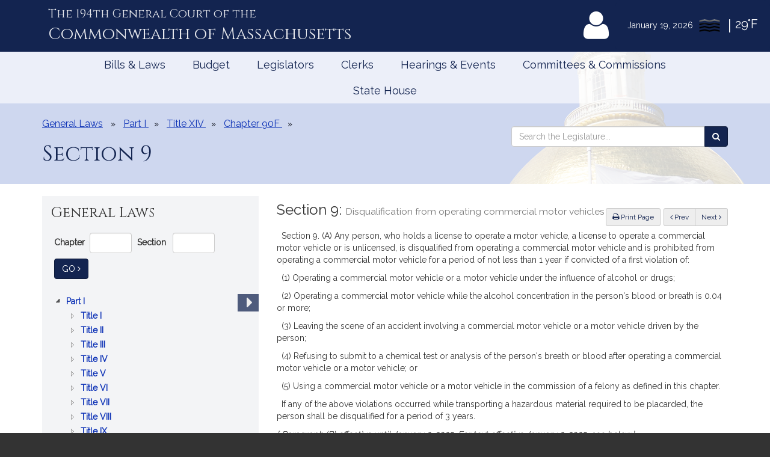

--- FILE ---
content_type: text/html; charset=utf-8
request_url: https://malegislature.gov/Laws/GeneralLaws/GetJsTree?id=%23&isExpanded=false&part=I
body_size: 569
content:
<ul>
        <li id="0p" data-nodeKey="1" data-level="Part" class="jstree-closed jstree-open">
            <a class=""  href =/Laws/GeneralLaws/PartI>
                Part I
                <span class="expandable sr-only-expandable">
                    : ADMINISTRATION OF THE GOVERNMENT
                </span>
            </a>
        </li>
        <li id="1p" data-nodeKey="2" data-level="Part" class="jstree-closed">
            <a class=""  href =/Laws/GeneralLaws/PartII>
                Part II
                <span class="expandable sr-only-expandable">
                    : REAL AND PERSONAL PROPERTY AND DOMESTIC RELATIONS
                </span>
            </a>
        </li>
        <li id="2p" data-nodeKey="3" data-level="Part" class="jstree-closed">
            <a class=""  href =/Laws/GeneralLaws/PartIII>
                Part III
                <span class="expandable sr-only-expandable">
                    : COURTS, JUDICIAL OFFICERS AND PROCEEDINGS IN CIVIL CASES
                </span>
            </a>
        </li>
        <li id="3p" data-nodeKey="4" data-level="Part" class="jstree-closed">
            <a class=""  href =/Laws/GeneralLaws/PartIV>
                Part IV
                <span class="expandable sr-only-expandable">
                    : CRIMES, PUNISHMENTS AND PROCEEDINGS IN  CRIMINAL CASES
                </span>
            </a>
        </li>
        <li id="4p" data-nodeKey="5" data-level="Part" class="jstree-closed">
            <a class=""  href =/Laws/GeneralLaws/PartV>
                Part V
                <span class="expandable sr-only-expandable">
                    : THE GENERAL LAWS, AND EXPRESS REPEAL OF      CERTAIN ACTS AND RESOLVES
                </span>
            </a>
        </li>
</ul>


--- FILE ---
content_type: text/html; charset=utf-8
request_url: https://malegislature.gov/Laws/GeneralLaws/GetJsTree?id=0p&isExpanded=false&nodeKey=1&level=Part&part=I&title=XIV&chapter=90F&article=&section=9
body_size: 1175
content:
<ul>
        <li id="0p0t" data-nodeKey="1" data-level="Title" class="jstree-closed">
            <a class=""  href =/Laws/GeneralLaws/PartI/TitleI>
                Title I
                <span class="expandable sr-only-expandable">
                    : JURISDICTION AND EMBLEMS OF THE COMMONWEALTH, THE GENERAL COURT, STATUTES AND PUBLIC DOCUMENTS
                </span>
            </a>
        </li>
        <li id="0p1t" data-nodeKey="2" data-level="Title" class="jstree-closed">
            <a class=""  href =/Laws/GeneralLaws/PartI/TitleII>
                Title II
                <span class="expandable sr-only-expandable">
                    : EXECUTIVE AND ADMINISTRATIVE OFFICERS  OF THE COMMONWEALTH
                </span>
            </a>
        </li>
        <li id="0p2t" data-nodeKey="3" data-level="Title" class="jstree-closed">
            <a class=""  href =/Laws/GeneralLaws/PartI/TitleIII>
                Title III
                <span class="expandable sr-only-expandable">
                    : LAWS RELATING TO STATE OFFICERS
                </span>
            </a>
        </li>
        <li id="0p3t" data-nodeKey="4" data-level="Title" class="jstree-closed">
            <a class=""  href =/Laws/GeneralLaws/PartI/TitleIV>
                Title IV
                <span class="expandable sr-only-expandable">
                    : CIVIL SERVICE, RETIREMENTS AND PENSIONS
                </span>
            </a>
        </li>
        <li id="0p4t" data-nodeKey="5" data-level="Title" class="jstree-closed">
            <a class=""  href =/Laws/GeneralLaws/PartI/TitleV>
                Title V
                <span class="expandable sr-only-expandable">
                    : MILITIA
                </span>
            </a>
        </li>
        <li id="0p5t" data-nodeKey="6" data-level="Title" class="jstree-closed">
            <a class=""  href =/Laws/GeneralLaws/PartI/TitleVI>
                Title VI
                <span class="expandable sr-only-expandable">
                    : COUNTIES AND COUNTY OFFICERS
                </span>
            </a>
        </li>
        <li id="0p6t" data-nodeKey="7" data-level="Title" class="jstree-closed">
            <a class=""  href =/Laws/GeneralLaws/PartI/TitleVII>
                Title VII
                <span class="expandable sr-only-expandable">
                    : CITIES, TOWNS AND DISTRICTS
                </span>
            </a>
        </li>
        <li id="0p7t" data-nodeKey="8" data-level="Title" class="jstree-closed">
            <a class=""  href =/Laws/GeneralLaws/PartI/TitleVIII>
                Title VIII
                <span class="expandable sr-only-expandable">
                    : ELECTIONS
                </span>
            </a>
        </li>
        <li id="0p8t" data-nodeKey="9" data-level="Title" class="jstree-closed">
            <a class=""  href =/Laws/GeneralLaws/PartI/TitleIX>
                Title IX
                <span class="expandable sr-only-expandable">
                    : TAXATION
                </span>
            </a>
        </li>
        <li id="0p9t" data-nodeKey="10" data-level="Title" class="jstree-closed">
            <a class=""  href =/Laws/GeneralLaws/PartI/TitleX>
                Title X
                <span class="expandable sr-only-expandable">
                    : PUBLIC RECORDS
                </span>
            </a>
        </li>
        <li id="0p10t" data-nodeKey="11" data-level="Title" class="jstree-closed">
            <a class=""  href =/Laws/GeneralLaws/PartI/TitleXI>
                Title XI
                <span class="expandable sr-only-expandable">
                    : CERTAIN RELIGIOUS AND CHARITABLE MATTERS
                </span>
            </a>
        </li>
        <li id="0p11t" data-nodeKey="12" data-level="Title" class="jstree-closed">
            <a class=""  href =/Laws/GeneralLaws/PartI/TitleXII>
                Title XII
                <span class="expandable sr-only-expandable">
                    : EDUCATION
                </span>
            </a>
        </li>
        <li id="0p12t" data-nodeKey="13" data-level="Title" class="jstree-closed">
            <a class=""  href =/Laws/GeneralLaws/PartI/TitleXIII>
                Title XIII
                <span class="expandable sr-only-expandable">
                    : EMINENT DOMAIN AND BETTERMENTS
                </span>
            </a>
        </li>
        <li id="0p13t" data-nodeKey="14" data-level="Title" class="jstree-closed jstree-open">
            <a class=""  href =/Laws/GeneralLaws/PartI/TitleXIV>
                Title XIV
                <span class="expandable sr-only-expandable">
                    : PUBLIC WAYS AND WORKS
                </span>
            </a>
        </li>
        <li id="0p14t" data-nodeKey="15" data-level="Title" class="jstree-closed">
            <a class=""  href =/Laws/GeneralLaws/PartI/TitleXV>
                Title XV
                <span class="expandable sr-only-expandable">
                    : REGULATION OF TRADE
                </span>
            </a>
        </li>
        <li id="0p15t" data-nodeKey="16" data-level="Title" class="jstree-closed">
            <a class=""  href =/Laws/GeneralLaws/PartI/TitleXVI>
                Title XVI
                <span class="expandable sr-only-expandable">
                    : PUBLIC HEALTH
                </span>
            </a>
        </li>
        <li id="0p16t" data-nodeKey="17" data-level="Title" class="jstree-closed">
            <a class=""  href =/Laws/GeneralLaws/PartI/TitleXVII>
                Title XVII
                <span class="expandable sr-only-expandable">
                    : PUBLIC WELFARE
                </span>
            </a>
        </li>
        <li id="0p17t" data-nodeKey="18" data-level="Title" class="jstree-closed">
            <a class=""  href =/Laws/GeneralLaws/PartI/TitleXVIII>
                Title XVIII
                <span class="expandable sr-only-expandable">
                    : PRISONS, IMPRISONMENT, PAROLES AND PARDONS
                </span>
            </a>
        </li>
        <li id="0p18t" data-nodeKey="19" data-level="Title" class="jstree-closed">
            <a class=""  href =/Laws/GeneralLaws/PartI/TitleXIX>
                Title XIX
                <span class="expandable sr-only-expandable">
                    : AGRICULTURE AND CONSERVATION
                </span>
            </a>
        </li>
        <li id="0p19t" data-nodeKey="20" data-level="Title" class="jstree-closed">
            <a class=""  href =/Laws/GeneralLaws/PartI/TitleXX>
                Title XX
                <span class="expandable sr-only-expandable">
                    : PUBLIC SAFETY AND GOOD ORDER
                </span>
            </a>
        </li>
        <li id="0p20t" data-nodeKey="21" data-level="Title" class="jstree-closed">
            <a class=""  href =/Laws/GeneralLaws/PartI/TitleXXI>
                Title XXI
                <span class="expandable sr-only-expandable">
                    : LABOR AND INDUSTRIES
                </span>
            </a>
        </li>
        <li id="0p21t" data-nodeKey="22" data-level="Title" class="jstree-closed">
            <a class=""  href =/Laws/GeneralLaws/PartI/TitleXXII>
                Title XXII
                <span class="expandable sr-only-expandable">
                    : CORPORATIONS
                </span>
            </a>
        </li>
</ul>


--- FILE ---
content_type: text/html; charset=utf-8
request_url: https://www.google.com/recaptcha/api2/anchor?ar=1&k=6LffVvYUAAAAAFgtGnNLexZBT_BK7JzNbOEBaljw&co=aHR0cHM6Ly9tYWxlZ2lzbGF0dXJlLmdvdjo0NDM.&hl=en&v=PoyoqOPhxBO7pBk68S4YbpHZ&size=normal&anchor-ms=20000&execute-ms=30000&cb=wsjejabvey2j
body_size: 49283
content:
<!DOCTYPE HTML><html dir="ltr" lang="en"><head><meta http-equiv="Content-Type" content="text/html; charset=UTF-8">
<meta http-equiv="X-UA-Compatible" content="IE=edge">
<title>reCAPTCHA</title>
<style type="text/css">
/* cyrillic-ext */
@font-face {
  font-family: 'Roboto';
  font-style: normal;
  font-weight: 400;
  font-stretch: 100%;
  src: url(//fonts.gstatic.com/s/roboto/v48/KFO7CnqEu92Fr1ME7kSn66aGLdTylUAMa3GUBHMdazTgWw.woff2) format('woff2');
  unicode-range: U+0460-052F, U+1C80-1C8A, U+20B4, U+2DE0-2DFF, U+A640-A69F, U+FE2E-FE2F;
}
/* cyrillic */
@font-face {
  font-family: 'Roboto';
  font-style: normal;
  font-weight: 400;
  font-stretch: 100%;
  src: url(//fonts.gstatic.com/s/roboto/v48/KFO7CnqEu92Fr1ME7kSn66aGLdTylUAMa3iUBHMdazTgWw.woff2) format('woff2');
  unicode-range: U+0301, U+0400-045F, U+0490-0491, U+04B0-04B1, U+2116;
}
/* greek-ext */
@font-face {
  font-family: 'Roboto';
  font-style: normal;
  font-weight: 400;
  font-stretch: 100%;
  src: url(//fonts.gstatic.com/s/roboto/v48/KFO7CnqEu92Fr1ME7kSn66aGLdTylUAMa3CUBHMdazTgWw.woff2) format('woff2');
  unicode-range: U+1F00-1FFF;
}
/* greek */
@font-face {
  font-family: 'Roboto';
  font-style: normal;
  font-weight: 400;
  font-stretch: 100%;
  src: url(//fonts.gstatic.com/s/roboto/v48/KFO7CnqEu92Fr1ME7kSn66aGLdTylUAMa3-UBHMdazTgWw.woff2) format('woff2');
  unicode-range: U+0370-0377, U+037A-037F, U+0384-038A, U+038C, U+038E-03A1, U+03A3-03FF;
}
/* math */
@font-face {
  font-family: 'Roboto';
  font-style: normal;
  font-weight: 400;
  font-stretch: 100%;
  src: url(//fonts.gstatic.com/s/roboto/v48/KFO7CnqEu92Fr1ME7kSn66aGLdTylUAMawCUBHMdazTgWw.woff2) format('woff2');
  unicode-range: U+0302-0303, U+0305, U+0307-0308, U+0310, U+0312, U+0315, U+031A, U+0326-0327, U+032C, U+032F-0330, U+0332-0333, U+0338, U+033A, U+0346, U+034D, U+0391-03A1, U+03A3-03A9, U+03B1-03C9, U+03D1, U+03D5-03D6, U+03F0-03F1, U+03F4-03F5, U+2016-2017, U+2034-2038, U+203C, U+2040, U+2043, U+2047, U+2050, U+2057, U+205F, U+2070-2071, U+2074-208E, U+2090-209C, U+20D0-20DC, U+20E1, U+20E5-20EF, U+2100-2112, U+2114-2115, U+2117-2121, U+2123-214F, U+2190, U+2192, U+2194-21AE, U+21B0-21E5, U+21F1-21F2, U+21F4-2211, U+2213-2214, U+2216-22FF, U+2308-230B, U+2310, U+2319, U+231C-2321, U+2336-237A, U+237C, U+2395, U+239B-23B7, U+23D0, U+23DC-23E1, U+2474-2475, U+25AF, U+25B3, U+25B7, U+25BD, U+25C1, U+25CA, U+25CC, U+25FB, U+266D-266F, U+27C0-27FF, U+2900-2AFF, U+2B0E-2B11, U+2B30-2B4C, U+2BFE, U+3030, U+FF5B, U+FF5D, U+1D400-1D7FF, U+1EE00-1EEFF;
}
/* symbols */
@font-face {
  font-family: 'Roboto';
  font-style: normal;
  font-weight: 400;
  font-stretch: 100%;
  src: url(//fonts.gstatic.com/s/roboto/v48/KFO7CnqEu92Fr1ME7kSn66aGLdTylUAMaxKUBHMdazTgWw.woff2) format('woff2');
  unicode-range: U+0001-000C, U+000E-001F, U+007F-009F, U+20DD-20E0, U+20E2-20E4, U+2150-218F, U+2190, U+2192, U+2194-2199, U+21AF, U+21E6-21F0, U+21F3, U+2218-2219, U+2299, U+22C4-22C6, U+2300-243F, U+2440-244A, U+2460-24FF, U+25A0-27BF, U+2800-28FF, U+2921-2922, U+2981, U+29BF, U+29EB, U+2B00-2BFF, U+4DC0-4DFF, U+FFF9-FFFB, U+10140-1018E, U+10190-1019C, U+101A0, U+101D0-101FD, U+102E0-102FB, U+10E60-10E7E, U+1D2C0-1D2D3, U+1D2E0-1D37F, U+1F000-1F0FF, U+1F100-1F1AD, U+1F1E6-1F1FF, U+1F30D-1F30F, U+1F315, U+1F31C, U+1F31E, U+1F320-1F32C, U+1F336, U+1F378, U+1F37D, U+1F382, U+1F393-1F39F, U+1F3A7-1F3A8, U+1F3AC-1F3AF, U+1F3C2, U+1F3C4-1F3C6, U+1F3CA-1F3CE, U+1F3D4-1F3E0, U+1F3ED, U+1F3F1-1F3F3, U+1F3F5-1F3F7, U+1F408, U+1F415, U+1F41F, U+1F426, U+1F43F, U+1F441-1F442, U+1F444, U+1F446-1F449, U+1F44C-1F44E, U+1F453, U+1F46A, U+1F47D, U+1F4A3, U+1F4B0, U+1F4B3, U+1F4B9, U+1F4BB, U+1F4BF, U+1F4C8-1F4CB, U+1F4D6, U+1F4DA, U+1F4DF, U+1F4E3-1F4E6, U+1F4EA-1F4ED, U+1F4F7, U+1F4F9-1F4FB, U+1F4FD-1F4FE, U+1F503, U+1F507-1F50B, U+1F50D, U+1F512-1F513, U+1F53E-1F54A, U+1F54F-1F5FA, U+1F610, U+1F650-1F67F, U+1F687, U+1F68D, U+1F691, U+1F694, U+1F698, U+1F6AD, U+1F6B2, U+1F6B9-1F6BA, U+1F6BC, U+1F6C6-1F6CF, U+1F6D3-1F6D7, U+1F6E0-1F6EA, U+1F6F0-1F6F3, U+1F6F7-1F6FC, U+1F700-1F7FF, U+1F800-1F80B, U+1F810-1F847, U+1F850-1F859, U+1F860-1F887, U+1F890-1F8AD, U+1F8B0-1F8BB, U+1F8C0-1F8C1, U+1F900-1F90B, U+1F93B, U+1F946, U+1F984, U+1F996, U+1F9E9, U+1FA00-1FA6F, U+1FA70-1FA7C, U+1FA80-1FA89, U+1FA8F-1FAC6, U+1FACE-1FADC, U+1FADF-1FAE9, U+1FAF0-1FAF8, U+1FB00-1FBFF;
}
/* vietnamese */
@font-face {
  font-family: 'Roboto';
  font-style: normal;
  font-weight: 400;
  font-stretch: 100%;
  src: url(//fonts.gstatic.com/s/roboto/v48/KFO7CnqEu92Fr1ME7kSn66aGLdTylUAMa3OUBHMdazTgWw.woff2) format('woff2');
  unicode-range: U+0102-0103, U+0110-0111, U+0128-0129, U+0168-0169, U+01A0-01A1, U+01AF-01B0, U+0300-0301, U+0303-0304, U+0308-0309, U+0323, U+0329, U+1EA0-1EF9, U+20AB;
}
/* latin-ext */
@font-face {
  font-family: 'Roboto';
  font-style: normal;
  font-weight: 400;
  font-stretch: 100%;
  src: url(//fonts.gstatic.com/s/roboto/v48/KFO7CnqEu92Fr1ME7kSn66aGLdTylUAMa3KUBHMdazTgWw.woff2) format('woff2');
  unicode-range: U+0100-02BA, U+02BD-02C5, U+02C7-02CC, U+02CE-02D7, U+02DD-02FF, U+0304, U+0308, U+0329, U+1D00-1DBF, U+1E00-1E9F, U+1EF2-1EFF, U+2020, U+20A0-20AB, U+20AD-20C0, U+2113, U+2C60-2C7F, U+A720-A7FF;
}
/* latin */
@font-face {
  font-family: 'Roboto';
  font-style: normal;
  font-weight: 400;
  font-stretch: 100%;
  src: url(//fonts.gstatic.com/s/roboto/v48/KFO7CnqEu92Fr1ME7kSn66aGLdTylUAMa3yUBHMdazQ.woff2) format('woff2');
  unicode-range: U+0000-00FF, U+0131, U+0152-0153, U+02BB-02BC, U+02C6, U+02DA, U+02DC, U+0304, U+0308, U+0329, U+2000-206F, U+20AC, U+2122, U+2191, U+2193, U+2212, U+2215, U+FEFF, U+FFFD;
}
/* cyrillic-ext */
@font-face {
  font-family: 'Roboto';
  font-style: normal;
  font-weight: 500;
  font-stretch: 100%;
  src: url(//fonts.gstatic.com/s/roboto/v48/KFO7CnqEu92Fr1ME7kSn66aGLdTylUAMa3GUBHMdazTgWw.woff2) format('woff2');
  unicode-range: U+0460-052F, U+1C80-1C8A, U+20B4, U+2DE0-2DFF, U+A640-A69F, U+FE2E-FE2F;
}
/* cyrillic */
@font-face {
  font-family: 'Roboto';
  font-style: normal;
  font-weight: 500;
  font-stretch: 100%;
  src: url(//fonts.gstatic.com/s/roboto/v48/KFO7CnqEu92Fr1ME7kSn66aGLdTylUAMa3iUBHMdazTgWw.woff2) format('woff2');
  unicode-range: U+0301, U+0400-045F, U+0490-0491, U+04B0-04B1, U+2116;
}
/* greek-ext */
@font-face {
  font-family: 'Roboto';
  font-style: normal;
  font-weight: 500;
  font-stretch: 100%;
  src: url(//fonts.gstatic.com/s/roboto/v48/KFO7CnqEu92Fr1ME7kSn66aGLdTylUAMa3CUBHMdazTgWw.woff2) format('woff2');
  unicode-range: U+1F00-1FFF;
}
/* greek */
@font-face {
  font-family: 'Roboto';
  font-style: normal;
  font-weight: 500;
  font-stretch: 100%;
  src: url(//fonts.gstatic.com/s/roboto/v48/KFO7CnqEu92Fr1ME7kSn66aGLdTylUAMa3-UBHMdazTgWw.woff2) format('woff2');
  unicode-range: U+0370-0377, U+037A-037F, U+0384-038A, U+038C, U+038E-03A1, U+03A3-03FF;
}
/* math */
@font-face {
  font-family: 'Roboto';
  font-style: normal;
  font-weight: 500;
  font-stretch: 100%;
  src: url(//fonts.gstatic.com/s/roboto/v48/KFO7CnqEu92Fr1ME7kSn66aGLdTylUAMawCUBHMdazTgWw.woff2) format('woff2');
  unicode-range: U+0302-0303, U+0305, U+0307-0308, U+0310, U+0312, U+0315, U+031A, U+0326-0327, U+032C, U+032F-0330, U+0332-0333, U+0338, U+033A, U+0346, U+034D, U+0391-03A1, U+03A3-03A9, U+03B1-03C9, U+03D1, U+03D5-03D6, U+03F0-03F1, U+03F4-03F5, U+2016-2017, U+2034-2038, U+203C, U+2040, U+2043, U+2047, U+2050, U+2057, U+205F, U+2070-2071, U+2074-208E, U+2090-209C, U+20D0-20DC, U+20E1, U+20E5-20EF, U+2100-2112, U+2114-2115, U+2117-2121, U+2123-214F, U+2190, U+2192, U+2194-21AE, U+21B0-21E5, U+21F1-21F2, U+21F4-2211, U+2213-2214, U+2216-22FF, U+2308-230B, U+2310, U+2319, U+231C-2321, U+2336-237A, U+237C, U+2395, U+239B-23B7, U+23D0, U+23DC-23E1, U+2474-2475, U+25AF, U+25B3, U+25B7, U+25BD, U+25C1, U+25CA, U+25CC, U+25FB, U+266D-266F, U+27C0-27FF, U+2900-2AFF, U+2B0E-2B11, U+2B30-2B4C, U+2BFE, U+3030, U+FF5B, U+FF5D, U+1D400-1D7FF, U+1EE00-1EEFF;
}
/* symbols */
@font-face {
  font-family: 'Roboto';
  font-style: normal;
  font-weight: 500;
  font-stretch: 100%;
  src: url(//fonts.gstatic.com/s/roboto/v48/KFO7CnqEu92Fr1ME7kSn66aGLdTylUAMaxKUBHMdazTgWw.woff2) format('woff2');
  unicode-range: U+0001-000C, U+000E-001F, U+007F-009F, U+20DD-20E0, U+20E2-20E4, U+2150-218F, U+2190, U+2192, U+2194-2199, U+21AF, U+21E6-21F0, U+21F3, U+2218-2219, U+2299, U+22C4-22C6, U+2300-243F, U+2440-244A, U+2460-24FF, U+25A0-27BF, U+2800-28FF, U+2921-2922, U+2981, U+29BF, U+29EB, U+2B00-2BFF, U+4DC0-4DFF, U+FFF9-FFFB, U+10140-1018E, U+10190-1019C, U+101A0, U+101D0-101FD, U+102E0-102FB, U+10E60-10E7E, U+1D2C0-1D2D3, U+1D2E0-1D37F, U+1F000-1F0FF, U+1F100-1F1AD, U+1F1E6-1F1FF, U+1F30D-1F30F, U+1F315, U+1F31C, U+1F31E, U+1F320-1F32C, U+1F336, U+1F378, U+1F37D, U+1F382, U+1F393-1F39F, U+1F3A7-1F3A8, U+1F3AC-1F3AF, U+1F3C2, U+1F3C4-1F3C6, U+1F3CA-1F3CE, U+1F3D4-1F3E0, U+1F3ED, U+1F3F1-1F3F3, U+1F3F5-1F3F7, U+1F408, U+1F415, U+1F41F, U+1F426, U+1F43F, U+1F441-1F442, U+1F444, U+1F446-1F449, U+1F44C-1F44E, U+1F453, U+1F46A, U+1F47D, U+1F4A3, U+1F4B0, U+1F4B3, U+1F4B9, U+1F4BB, U+1F4BF, U+1F4C8-1F4CB, U+1F4D6, U+1F4DA, U+1F4DF, U+1F4E3-1F4E6, U+1F4EA-1F4ED, U+1F4F7, U+1F4F9-1F4FB, U+1F4FD-1F4FE, U+1F503, U+1F507-1F50B, U+1F50D, U+1F512-1F513, U+1F53E-1F54A, U+1F54F-1F5FA, U+1F610, U+1F650-1F67F, U+1F687, U+1F68D, U+1F691, U+1F694, U+1F698, U+1F6AD, U+1F6B2, U+1F6B9-1F6BA, U+1F6BC, U+1F6C6-1F6CF, U+1F6D3-1F6D7, U+1F6E0-1F6EA, U+1F6F0-1F6F3, U+1F6F7-1F6FC, U+1F700-1F7FF, U+1F800-1F80B, U+1F810-1F847, U+1F850-1F859, U+1F860-1F887, U+1F890-1F8AD, U+1F8B0-1F8BB, U+1F8C0-1F8C1, U+1F900-1F90B, U+1F93B, U+1F946, U+1F984, U+1F996, U+1F9E9, U+1FA00-1FA6F, U+1FA70-1FA7C, U+1FA80-1FA89, U+1FA8F-1FAC6, U+1FACE-1FADC, U+1FADF-1FAE9, U+1FAF0-1FAF8, U+1FB00-1FBFF;
}
/* vietnamese */
@font-face {
  font-family: 'Roboto';
  font-style: normal;
  font-weight: 500;
  font-stretch: 100%;
  src: url(//fonts.gstatic.com/s/roboto/v48/KFO7CnqEu92Fr1ME7kSn66aGLdTylUAMa3OUBHMdazTgWw.woff2) format('woff2');
  unicode-range: U+0102-0103, U+0110-0111, U+0128-0129, U+0168-0169, U+01A0-01A1, U+01AF-01B0, U+0300-0301, U+0303-0304, U+0308-0309, U+0323, U+0329, U+1EA0-1EF9, U+20AB;
}
/* latin-ext */
@font-face {
  font-family: 'Roboto';
  font-style: normal;
  font-weight: 500;
  font-stretch: 100%;
  src: url(//fonts.gstatic.com/s/roboto/v48/KFO7CnqEu92Fr1ME7kSn66aGLdTylUAMa3KUBHMdazTgWw.woff2) format('woff2');
  unicode-range: U+0100-02BA, U+02BD-02C5, U+02C7-02CC, U+02CE-02D7, U+02DD-02FF, U+0304, U+0308, U+0329, U+1D00-1DBF, U+1E00-1E9F, U+1EF2-1EFF, U+2020, U+20A0-20AB, U+20AD-20C0, U+2113, U+2C60-2C7F, U+A720-A7FF;
}
/* latin */
@font-face {
  font-family: 'Roboto';
  font-style: normal;
  font-weight: 500;
  font-stretch: 100%;
  src: url(//fonts.gstatic.com/s/roboto/v48/KFO7CnqEu92Fr1ME7kSn66aGLdTylUAMa3yUBHMdazQ.woff2) format('woff2');
  unicode-range: U+0000-00FF, U+0131, U+0152-0153, U+02BB-02BC, U+02C6, U+02DA, U+02DC, U+0304, U+0308, U+0329, U+2000-206F, U+20AC, U+2122, U+2191, U+2193, U+2212, U+2215, U+FEFF, U+FFFD;
}
/* cyrillic-ext */
@font-face {
  font-family: 'Roboto';
  font-style: normal;
  font-weight: 900;
  font-stretch: 100%;
  src: url(//fonts.gstatic.com/s/roboto/v48/KFO7CnqEu92Fr1ME7kSn66aGLdTylUAMa3GUBHMdazTgWw.woff2) format('woff2');
  unicode-range: U+0460-052F, U+1C80-1C8A, U+20B4, U+2DE0-2DFF, U+A640-A69F, U+FE2E-FE2F;
}
/* cyrillic */
@font-face {
  font-family: 'Roboto';
  font-style: normal;
  font-weight: 900;
  font-stretch: 100%;
  src: url(//fonts.gstatic.com/s/roboto/v48/KFO7CnqEu92Fr1ME7kSn66aGLdTylUAMa3iUBHMdazTgWw.woff2) format('woff2');
  unicode-range: U+0301, U+0400-045F, U+0490-0491, U+04B0-04B1, U+2116;
}
/* greek-ext */
@font-face {
  font-family: 'Roboto';
  font-style: normal;
  font-weight: 900;
  font-stretch: 100%;
  src: url(//fonts.gstatic.com/s/roboto/v48/KFO7CnqEu92Fr1ME7kSn66aGLdTylUAMa3CUBHMdazTgWw.woff2) format('woff2');
  unicode-range: U+1F00-1FFF;
}
/* greek */
@font-face {
  font-family: 'Roboto';
  font-style: normal;
  font-weight: 900;
  font-stretch: 100%;
  src: url(//fonts.gstatic.com/s/roboto/v48/KFO7CnqEu92Fr1ME7kSn66aGLdTylUAMa3-UBHMdazTgWw.woff2) format('woff2');
  unicode-range: U+0370-0377, U+037A-037F, U+0384-038A, U+038C, U+038E-03A1, U+03A3-03FF;
}
/* math */
@font-face {
  font-family: 'Roboto';
  font-style: normal;
  font-weight: 900;
  font-stretch: 100%;
  src: url(//fonts.gstatic.com/s/roboto/v48/KFO7CnqEu92Fr1ME7kSn66aGLdTylUAMawCUBHMdazTgWw.woff2) format('woff2');
  unicode-range: U+0302-0303, U+0305, U+0307-0308, U+0310, U+0312, U+0315, U+031A, U+0326-0327, U+032C, U+032F-0330, U+0332-0333, U+0338, U+033A, U+0346, U+034D, U+0391-03A1, U+03A3-03A9, U+03B1-03C9, U+03D1, U+03D5-03D6, U+03F0-03F1, U+03F4-03F5, U+2016-2017, U+2034-2038, U+203C, U+2040, U+2043, U+2047, U+2050, U+2057, U+205F, U+2070-2071, U+2074-208E, U+2090-209C, U+20D0-20DC, U+20E1, U+20E5-20EF, U+2100-2112, U+2114-2115, U+2117-2121, U+2123-214F, U+2190, U+2192, U+2194-21AE, U+21B0-21E5, U+21F1-21F2, U+21F4-2211, U+2213-2214, U+2216-22FF, U+2308-230B, U+2310, U+2319, U+231C-2321, U+2336-237A, U+237C, U+2395, U+239B-23B7, U+23D0, U+23DC-23E1, U+2474-2475, U+25AF, U+25B3, U+25B7, U+25BD, U+25C1, U+25CA, U+25CC, U+25FB, U+266D-266F, U+27C0-27FF, U+2900-2AFF, U+2B0E-2B11, U+2B30-2B4C, U+2BFE, U+3030, U+FF5B, U+FF5D, U+1D400-1D7FF, U+1EE00-1EEFF;
}
/* symbols */
@font-face {
  font-family: 'Roboto';
  font-style: normal;
  font-weight: 900;
  font-stretch: 100%;
  src: url(//fonts.gstatic.com/s/roboto/v48/KFO7CnqEu92Fr1ME7kSn66aGLdTylUAMaxKUBHMdazTgWw.woff2) format('woff2');
  unicode-range: U+0001-000C, U+000E-001F, U+007F-009F, U+20DD-20E0, U+20E2-20E4, U+2150-218F, U+2190, U+2192, U+2194-2199, U+21AF, U+21E6-21F0, U+21F3, U+2218-2219, U+2299, U+22C4-22C6, U+2300-243F, U+2440-244A, U+2460-24FF, U+25A0-27BF, U+2800-28FF, U+2921-2922, U+2981, U+29BF, U+29EB, U+2B00-2BFF, U+4DC0-4DFF, U+FFF9-FFFB, U+10140-1018E, U+10190-1019C, U+101A0, U+101D0-101FD, U+102E0-102FB, U+10E60-10E7E, U+1D2C0-1D2D3, U+1D2E0-1D37F, U+1F000-1F0FF, U+1F100-1F1AD, U+1F1E6-1F1FF, U+1F30D-1F30F, U+1F315, U+1F31C, U+1F31E, U+1F320-1F32C, U+1F336, U+1F378, U+1F37D, U+1F382, U+1F393-1F39F, U+1F3A7-1F3A8, U+1F3AC-1F3AF, U+1F3C2, U+1F3C4-1F3C6, U+1F3CA-1F3CE, U+1F3D4-1F3E0, U+1F3ED, U+1F3F1-1F3F3, U+1F3F5-1F3F7, U+1F408, U+1F415, U+1F41F, U+1F426, U+1F43F, U+1F441-1F442, U+1F444, U+1F446-1F449, U+1F44C-1F44E, U+1F453, U+1F46A, U+1F47D, U+1F4A3, U+1F4B0, U+1F4B3, U+1F4B9, U+1F4BB, U+1F4BF, U+1F4C8-1F4CB, U+1F4D6, U+1F4DA, U+1F4DF, U+1F4E3-1F4E6, U+1F4EA-1F4ED, U+1F4F7, U+1F4F9-1F4FB, U+1F4FD-1F4FE, U+1F503, U+1F507-1F50B, U+1F50D, U+1F512-1F513, U+1F53E-1F54A, U+1F54F-1F5FA, U+1F610, U+1F650-1F67F, U+1F687, U+1F68D, U+1F691, U+1F694, U+1F698, U+1F6AD, U+1F6B2, U+1F6B9-1F6BA, U+1F6BC, U+1F6C6-1F6CF, U+1F6D3-1F6D7, U+1F6E0-1F6EA, U+1F6F0-1F6F3, U+1F6F7-1F6FC, U+1F700-1F7FF, U+1F800-1F80B, U+1F810-1F847, U+1F850-1F859, U+1F860-1F887, U+1F890-1F8AD, U+1F8B0-1F8BB, U+1F8C0-1F8C1, U+1F900-1F90B, U+1F93B, U+1F946, U+1F984, U+1F996, U+1F9E9, U+1FA00-1FA6F, U+1FA70-1FA7C, U+1FA80-1FA89, U+1FA8F-1FAC6, U+1FACE-1FADC, U+1FADF-1FAE9, U+1FAF0-1FAF8, U+1FB00-1FBFF;
}
/* vietnamese */
@font-face {
  font-family: 'Roboto';
  font-style: normal;
  font-weight: 900;
  font-stretch: 100%;
  src: url(//fonts.gstatic.com/s/roboto/v48/KFO7CnqEu92Fr1ME7kSn66aGLdTylUAMa3OUBHMdazTgWw.woff2) format('woff2');
  unicode-range: U+0102-0103, U+0110-0111, U+0128-0129, U+0168-0169, U+01A0-01A1, U+01AF-01B0, U+0300-0301, U+0303-0304, U+0308-0309, U+0323, U+0329, U+1EA0-1EF9, U+20AB;
}
/* latin-ext */
@font-face {
  font-family: 'Roboto';
  font-style: normal;
  font-weight: 900;
  font-stretch: 100%;
  src: url(//fonts.gstatic.com/s/roboto/v48/KFO7CnqEu92Fr1ME7kSn66aGLdTylUAMa3KUBHMdazTgWw.woff2) format('woff2');
  unicode-range: U+0100-02BA, U+02BD-02C5, U+02C7-02CC, U+02CE-02D7, U+02DD-02FF, U+0304, U+0308, U+0329, U+1D00-1DBF, U+1E00-1E9F, U+1EF2-1EFF, U+2020, U+20A0-20AB, U+20AD-20C0, U+2113, U+2C60-2C7F, U+A720-A7FF;
}
/* latin */
@font-face {
  font-family: 'Roboto';
  font-style: normal;
  font-weight: 900;
  font-stretch: 100%;
  src: url(//fonts.gstatic.com/s/roboto/v48/KFO7CnqEu92Fr1ME7kSn66aGLdTylUAMa3yUBHMdazQ.woff2) format('woff2');
  unicode-range: U+0000-00FF, U+0131, U+0152-0153, U+02BB-02BC, U+02C6, U+02DA, U+02DC, U+0304, U+0308, U+0329, U+2000-206F, U+20AC, U+2122, U+2191, U+2193, U+2212, U+2215, U+FEFF, U+FFFD;
}

</style>
<link rel="stylesheet" type="text/css" href="https://www.gstatic.com/recaptcha/releases/PoyoqOPhxBO7pBk68S4YbpHZ/styles__ltr.css">
<script nonce="6jXXtjAFkEA9Y40bCMrn4w" type="text/javascript">window['__recaptcha_api'] = 'https://www.google.com/recaptcha/api2/';</script>
<script type="text/javascript" src="https://www.gstatic.com/recaptcha/releases/PoyoqOPhxBO7pBk68S4YbpHZ/recaptcha__en.js" nonce="6jXXtjAFkEA9Y40bCMrn4w">
      
    </script></head>
<body><div id="rc-anchor-alert" class="rc-anchor-alert"></div>
<input type="hidden" id="recaptcha-token" value="[base64]">
<script type="text/javascript" nonce="6jXXtjAFkEA9Y40bCMrn4w">
      recaptcha.anchor.Main.init("[\x22ainput\x22,[\x22bgdata\x22,\x22\x22,\[base64]/[base64]/[base64]/[base64]/[base64]/[base64]/[base64]/[base64]/[base64]/[base64]\\u003d\x22,\[base64]\\u003d\\u003d\x22,\[base64]/[base64]/[base64]/CoE4yaw5sDxfDrcOQw6jDh8Khw6pKbMOEb3F9wpjDjBFww6HDr8K7GR/DkMKqwoImIEPCpTtvw6gmwpfCoko+a8ONfkxUw6QcBMKIwoUYwo19YcOAf8OHw75nAzfDpEPCucKxA8KYGMKoGMKFw5vChsKCwoAww7nDmV4Hw47DpgvCuUxdw7EfH8KvHi/[base64]/wp3DtMKYwrfCrxkQwpvDpMOrAh4VwqbCsDhcVkpvw5bCtXYLHlDCrTjCklDCqcO8wqfDh2zCtlbDuMKhCWh4wrrDvcK7wqXDtsObIcK3wpQdEQ/DiDkZwqjDjGECfcKrQ8KDRg3Cg8O3DMOsUsKxwpplwojCkRvCs8K7YcKIVcK0wokMFsOKw5ZGwpbDm8OMWFYlNcKzw49LQ8KLTk7Dn8OgwrgOa8Oyw7zCgiPCthwmwpUCwpFVTcKZSsKIMyPDil1/RMKawrvDusKzw47DhsKjw7fDjzHCnHbDncK4wo3CmMKOw6rCqR7DrcKtI8KpUFbDvMOYwojDmsOmw5/Cj8OCwoNXMcKdw6x5QhMewpwZwpQ1I8KcwqfDnG3Dt8Kfw6zCv8OaDW8QwpcdwozDosKiwpUFIcKIK2jDh8OBwpDCgcOtwrXCrQLDswjCisOuw5XDk8KUwqUdwqVgFcO5wqIlw5N/[base64]/Clk3CmHlaw5MXKWXCjcOowrQow7zDiGdJAMKJLsKFH8KkUx1CHcKJQMODw6xFWQXCi0DCrMKFSV0bISZQwo9AP8Kew5s+w7PCh2waw47CiyHCv8OJwo/DgV7DoinDiERPwqTCsGg1fcOUIn/[base64]/[base64]/DgsKCbcOfwrczYMKdwqQsw5PCqsOww4JqOsK2E8K5Z8Osw5R3w6RIw7p/w5LCpQA5w4rDvMKhw59VDcKSBhzChcK5eRrCpmzDuMOywpjDgQshw4TCjsOzdMOcWMOswpIcTVVpw5fDt8ORwqA7QGXDrMKhwr/CtWc3w77Dh8OZTnzCr8OAATzDqsOMHgfCo2QWwrjCshfDgGpUw4FmZ8K9Mx1FwoTCiMKhw67Dr8Kaw4fDgExsDcKuw7/Ct8K9NWpdwoPDsj1ow4/[base64]/UjPDk8Opw497w4hKw7bDhF3Dg1DDgcK4wrbCncKMwoxtIMOqT8OvAV96DMKUw4zCmRpwF3rDkMKeWXnCpcKvwpIxw4TCii7CiVDCllDCjkvCtcOqVsKaccO+DMOsJsKACXsZw6AQwpFSHcO2BcO+Cj4twrbDs8KZwobDlkxtw7snw4/[base64]/CssKmwqrCgsKQbMKXw7XCjcOkwpY0MmnCrcKpw6nDv8O5BmPCs8OzwoPDhcKSCQ3DphAIwrdNeMKIw6PDnz5vw785fsOMcmI4YHx6wpbDtFIxK8OvQsKdAEwTSEJlEcOEw4bCrsKUXcKjfiRLAV/CrH8PYjfDsMKEwpfCihvDvlHDtcKJw6fCqzzCn0DDvsOOFsKyIcKAwobDtMOvMcKKYsORw5vCk3LCkkbCnkIHw4TCj8ONEyFzwpfDpBJZw4ohw4tMwqV5DmxuwowEw5s2DSdIV1bDg2/[base64]/CjATCt8KMIjrCigzCrXg1w5/[base64]/CjW0BJcO5woc7D8ODwrAtw5/[base64]/CssO1fDcww4TDkVdpfcOZZ2LDoxTDkUkjEsOjJR/Dk8OJwpzCl2wRwoPCnwFxPMOXE14tR17Ci8KEwoNgZhnDucOvwrfCu8Khw4EFwpLDo8KBw4rDj1jDicKbw63DjBHCgcKow7bDusOSGVvDgcK9CMOIwqA3WcK6GsO1T8KFP1dWwrUbUMKsI2bDgTXDmV/CiMK1fA/DmwPCmMOqwqnCnk7CmMOqwq4zaXApw7dkw4sBwr3CpsKfT8KJCcKfIk/[base64]/J0zCq8OPw6BIeQ5yNMOowog9acKLCsKkwqJqw7J3ThXCrV5QwqzCq8KXAT18w7gnw7cDUcKBw6LCs1XCk8KdXMOowpTDtSkwckTDvsK3w6XDul/Ds3Jlw7JLO0fCuMOtwqghX8OIJMKWEHlywpDDq3w/wr9YZEnCjsOyEEYXwqxfw47DpMOfw4Asw63CpMOIecO/w4AUQS5KOwNyVcObAsOJwoUnwpQAw7xVZcO/ZCttEGQHw7jDszvDlMOwVS1CdDoMwoLChmt5S3h2PWTDl3bCiAAsfl8hwqbDmA7CjjNPWTwpUHgOGsK2w4kfSQjCl8KEwrUyw5EyXMOSJ8KqFBpBEcOmwp5+wpx2w4TCi8O/a8OmMlzDtcOZJcOiwr/CgBx5w6jDt0DCiTvCoMOIw4fDmsOUwp0Tw64wFSMywqMFcClJwrfDpMOUGMKZw7vDpcKXw6ciOsKzNhRWw74ZD8Kyw4kSw4lIXsKQw4hbwoUiwpzCk8K/NQPChWjCg8OQw5bDj2hMJMKBw6nDsiVIJUjDuzYbw7YgU8Ktw5pMWELDpsKgTTcNw4xjT8Oxw5nDlsK/[base64]/w6d+J8KNw6LDgkPCicKkLm7DtGfCjxrDq2/DksOjw4dQw6rCqmrCmENFwpUBw5gLD8KWJcOlw7xQw7t4wqnCoQ7Du2cowrjDoD/CuQjDmioMwofDgsK3w79YTDDDs03Cu8Oiw4dgw6XDncKqw5PCvGjCo8KTwrDDncOvw6sPBx/CtGjDoQMFGH/Do10Gw7I9w43Dm1HClErCq8KBwo/CpQclwrbCvsKswrsCQsO/wp0UKh7DnnwxWMK+w7EFw7nCmsO7wr7CucOFJy3DtcKQwqLCqyXDm8KgP8KgwpzCl8KOwr/CkBAaHsKkdC9Ww44aw61uwqYywqllw6nDmx0+F8Kmw7Fpw5B9cFkKwp/DuzDDsMKgwrHDpB/[base64]/[base64]/DgsOSQ0nClktowoHCt8K6wqAXwoMaNcK8LmFMdcKPwqsJfMOES8OlwobCpsOow63Dug5IJcKtdMK+WR/CgGZPwrQawokEYsOiwrLCmCbDsmNwU8KmasKmwoQ7T20FBip3VcOFwqPDkxfCkMKfw47CsRBZejU9Z0tNw5kww5HCn3x5wpHDgjvCpk3DrMOmBcOiDMOSwq5bPSnDicK1MWDDnsOCwq3DsxHDrgIVwq/CvSEPwpvDoTjDucOIw5N2wpfDisOdw61ywp0Uwr1ow6g3IsKzC8OdImrDvsK+O2UOccO9w4Miw7LClTvCsQJVwrvCocOwwppeA8KpMSXDi8O2c8O+WirCpnjDksKKdwJHGTTDtcOBS1PCssO/wr/DkRDCvkbCk8K3wogzM2AnVcOebW4BwocDw4ByXsKswqQZZybDncOBwo3DsMKcZMOTwqZMUDHChFDCgsO+d8Oyw7nDhsK/wrzCvcOFwojCsW5YwosCZWnCuBVKY3zDnjzCu8K5w4TDtjMswrhsw4UjwpkXecKqZcOVOw3Dh8Kxw7NMIhJ7YsOnBj8FQcK8woprMMOvAcO1ecK2aC3DhmNuE8Krw68Xwp/DicOpwpvDvcKMZxkGwpB2BMOpwoXDlcKQEsKFAsOVw4Flw4d4wpDDu0LCgsOoEnwBU1/DvUPCsF05dVR4QVHDoD/[base64]/DtShOIlhda8KDL2TDv8KEw5B2VMKzVkM6P8O9WcOgwoI4Ang8CMOXXULDlwXCh8Khw7rCl8OgcsOOwpgLwqfDi8KbBSnCrsKpc8OvRzkPXMO/GUfClTQmwqvDmxbDnFDCjAPDo2XDlVQjw77DkU/[base64]/CuFrCosKDwoTDqcKmWkjDqzgKwrnCuMO0wobCl8KDTDp0wqV5wpbDpHANGcOaw5vCpk5IwrBsw5gnUMOnwqvDtm0zTktYA8KtC8OdwoFjMsO5QnbDqsKHfMOQTMO6wq8xEcO/cMK1wplRcTDDvnrDjzk+w5NhWUvDkcKPeMKawqQOX8KYCMKJN0LDqMOQS8KLw53Dm8KiOklnwrhXwozDnGlOwpHDmBxKwqLCmsK6HGR9LSAfdsO6C0PCqC1nUDJQAQLDvwDCmcOIHWcDw7pKB8OcfMK1DsKzwpdSwr/DoANIMBzCoRpoSjdqw79UcQXCqcOwIkXCkWtvwqdoKggtw5XDvsOAw67Cq8OGw543w6/DjR55wofCjMOjw6XCscKCQSV/CsO1YiHCg8KzU8OCGBLCtXIbw4rCucKNw6DDisKAw5INZMKaIT7Dl8Ogw6E2w47DtBPDscOJdcOCIsKeZMKPXxp1w5JQWsO+LWzDksOtfiHCg1/DjzY7TcOawqs/wo1/w5xNw60/wphkw6pQMnAXwoFMw6UVRVfCqMK9A8KRKcOYP8KKfsO3SE7DgwFjw7xPZQnCscOvBloLAMKCHS7DuMO6TsKRwoXCu8KFGxbDqcKaXSXCg8O8w7/CicOjwqYuTsKjwqkzNA/[base64]/ClMOMwoHDs8OLwp/Ds3UmEcKMwowRXAPCvsO0wrgibBARw53Di8OfKcONw5h/SwfCt8OjwqEQw4J2ZMKow7XDmsOYwrvDi8OlXXzDu2FBGkrCmxVdUig3eMOXw6YpOMOzesKvc8KTw6ckQsOGwrgaCsOHaMOafQURw43CtMOoM8KkC2RBX8OtZMOswoDClhE/YiZEw7RYwoXCr8K5w5omDsOCEcOYw64/w7PCkMOVwrokasOZTsOwK3HCvsKBw6oBw7p1MDt7cMK/w708wodyw4QGa8KAwr8Qwp99MsOPDcOhw4M0wp7CrCjCqMOOwo/DucO0NxUmVMKtaSzCkMOqwq52wpvCkcOtEMOnwr3CtcOPw7sWRcKXw44bRiXDj2kHYcK2w4bDrcOywotpXX/DqhTDlMOCV07DqBhPbsK3CVzDh8OnccOdPsO/wrcEFcKvw53CgMO+wpXDtCRvBAvCqy8Iw7BLw7QaWMKSwpHCgsKEw4cCw6HClSAZw4TCj8Kow6vCrX0SwpluwoZfOcKYw4fCowbCp0fCj8O/[base64]/DvC90WsKUwoF+FhPCu0fDr8KMwqHDoMOkwqpUwr3CnQJ6F8Osw4V9wqxIw49ww6nCgcKZOMKLwoHDocKkVmMtXgrDpX1sCcKOwo4MdmlGcGTDrn/DksKBw6YwGcKdw60OSsK6w5nDgcKvX8Krw7JIw51twrrCgxLCjyfDs8OaIMKwW8KIwpTDtUdUd3kRwqDCrsO9WsO4woIMasO/UXTCusKCw4LCrjDCvsKpw6nCg8OrT8OOVjl5WcKjIycRwqVaw7PDlzZtw5MVwrJGHSPDicKEwqM9L8KVw4/CmxtzLMOhw6LDkyTCuwczw4Zcwqs+FcKHf0kfwqLCssOhPXJew6s3w6LDjGhbw4vClBEZWCPCnhw8SsKcw7TDm0NlJ8KcU0k/[base64]/[base64]/CjAFyQnokVXPDuVvDpy3ClBjCmcKxHcOWbcKvC8K5G8ORVX4wDhVlUsOhDmY+w5DDicK1acKEwr5Tw5A4w4fDn8OKwoIrwprDo2jChMOpIsK4woB2YA0JHB7CuSkwJhHDhh/CnmoZwqM5wpHCtDcyY8OVC8OrR8Olw6DCk3onJmvCgsK2woAKwqV6w4rChcKlw4NMTlYtCcKOe8KOwrkaw4FFwrYNRMK2wpVBw7RRwqUOw6XDo8OVf8OuRytGw6bCqsKAM8K2IDbCi8Ozw7vDisKQwpYxfMK3wq/[base64]/wr05UcOfKVg5RcKhI8ODw5sZD8KpFCLCq8KSw6fCkcO4HsOmaiHDhcKqwqTChDrDpcKZwqd8w4QXw5/[base64]/DlDXCjWMuC8KPEjphwpArwpnDsBfCp8Owwp1fTMK+bTnDnRrCusK9VFLChVzCtQQRZ8O5cEQMGnnDrcOdw700wqwUVsO3woLCm2bDhcOpw6suwqfCuX/DuRNjXRLCig05U8K7LcK2DsOgScOAa8OwcWLDtcKGPsKsw5HDi8KffMKsw7dOWH3CoS/ClQzCkcOYw5tQKQvCvi3CjH5aw4hBw6t3w6tGckVzwq0vH8OPw4xDwoZZM3rDgMOpw5/Di8KkwqI2ISzDmhA6McK1XMOrw7sewqzDvsOTM8O3w7HDh0DDoT/CoEDClHLDjsK9V0nDmws0JnrDhsK0wrjDh8KXw7zClcKGw5/[base64]/Ds8K6w53DjX1hw59BM8OKw6bDlkYMwrXDqsKAwp5RwqfDunrDmE/[base64]/DqsO5FsKFwo40w6NHwpXDlsOow5oNwrrDgcK1w5tDw7HCvMK/[base64]/Di8KHZTIgQVMAw48Zw7giw6vDp8OCOE7CpsOaw6p2LA1kw79fw6XCucO/w7luNMOlwofDuQfDkDQZfMOqwoA+AsKbcFLDosKIwqp+wonCo8OAch7DvsKSwqsMw4dxw7XCpBF3OsK/AB1Ran7DgMKtBhUMwqTDrMK9ZcOrw7vCjWkKKcKXPMKdw5/Cri0UeH7DlCUUasKOKcKcw5sCDTLCgsOOPANRAg0saSx1JMOrMXjDjA7DsmUNwrLDlmpYwpRSwr/CqFbDjQ9bK2PDmsOcbUzDskcow63DmzLCh8O+TMKbEx5fw5rDg0zCmmFjwr3CrcO7MMOWFsOjwrnDo8OVWkRfKmjDtMOvBR/[base64]/DucOia8KMwr5iV8ONYcOpTnctw5DDizPDgALDhg3DnHXCjRpAUzcZfk0owqzDjMOsw65OVMKcPcKTw4bDoi/CucKnwpQ7BsKwdlNhw6k/w58KF8OWIjEUwrMrM8K7a8KkWljChzl2eMOtcH/[base64]/w5UZw51rw4ZOaE/Dvm3DsMKPa8Oxw60qw5jCumDDt8OtX3czFMOhOcKQYXXCsMOtHhYhBMOVwrBRIkvDrXFrwoceacKeZGltw6/DlFDDrsOVwr9zNsOfwonDj1Uiwp4PSMOZIDTCpnfDol4FbQ7ClcOkw53DmWMnfTlNGsKVwol2wq5Cw63DuFg+JwXCikXDhsKSAQ7Dq8O2wpwMw69SwpMKwrkfVsK5S0RlXsOawqrCm0oUw4/DrsOIwo8zdcK1PcKQw7cIwqDCjSvCjMKtw5/[base64]/[base64]/[base64]/Cp8KBLsOzQcOnP8OEw4HCmX3DpW55wrDCol1MfTNwwo54amx7w7TCoFfDkcKAKcOXacO4LMOPwqfCvcKjYcOtwojCvMOSesONw4PDh8KZCT3DkDfDhVrDjAhWZhMGwqrDsjfCpsOrw4/Cv8ONwoxHMMOJwpd4Eipxw695w5lfwrrDl1ILwonCjEsuH8O/wpjCv8KZalTCjcO8NcKYDcKtLUolbW7Cp8Kbd8KYwpljwr/DiTNVwoRuw7HCjcKBFkFyNGwCwpvDoBbCiU7Cg0zDv8OVHcKkw6fDky3DlsKYSRPDlz9zw4s4G8O8wrLDgMOMV8OZwr3ChcKiAXzCsErCngjDpH7DrQlxw5UCR8KhRcKlw4kTbMK3wqrCh8Kdw7gPP0nDuMOaR3pEKMOPXMOtSgbCtmjCkcOnw40GNGPCgQplwpA/[base64]/[base64]/[base64]/[base64]/CtcKdMRlDwpLCi2HCvMOJI8KTTG1TU8O6R8OFw43CjizCu8KOOMOhwqLCtMKPw48aJ3/CqcK1w5EKw4HDi8OzSMKZf8KywrbDksK2wr0meMOGTcKwf8Omwqw2w7F9XkZVURPChMO+EXvDjMKvw4tJw6LDr8O+Z3LDvktRw6fCrCc0EBMyEsKUI8KTRGNew4PDolFlw4/[base64]/Dh1LCvBxJWyXDlBwdw61jw7Nkw7XCiEDCh8OwJx/Ci8OXwolVQ8KQwqTDqjXDvcKQw6FWw4FGWcO9FMOcEsOgfMOsM8KiUgzClFjCo8Klw6DDpn/[base64]/WQvCpcKhw5nDj8Kkw7pgwoFFP3/CsTvDiRV4woXDiFYaAkLDiHc/eRw2w7TDs8Kww4p3w4zCjcO/CsOHOMKDIMKIHmtXwoHCgALClAjDvFrCoFnCvsKjC8OkZ1thKE5KD8O6w4Mbw4ZiUcKFw7TDsnEJO2Y4w7nDiUAtdnXClRYXwpHCnCEkBcKdecKTwoLCmURHwrVvw5bCosKMw5/[base64]/DscO/FkljGlAOw73CqzfChwHDk8KFw5DDvzAUw5V2woA6IcO0wpTCgn18wo8JBml9woMSK8O1Cj3DvggXw7kEw7HCvmdMDz9iwoUuPsOYPlB9JsOKaMKZJjBqw5nDv8OuwqRQLTbCkgfCvRXDn1V9TTLCrQ/DlcKlG8OAwqwmezUfw5U4EwDCtQxSUiAIGz9qJAUWw6Zkw4lvw7QDB8K9VsOhdFnCojNVLzPClMOHwpTDq8O9wphWUsOINWzCslXDgmsXwqpXUcOUfnF0wrIowp/DtsOwwqhEcWkSw6UpT1jDvMK3fxsiYnFNaUhFZxBrwplWw5PCqhQVw6sWw6c8woIHw54zw5w5wq0aw67DshDCvTYVw4TDqlxjNTIiTXRgwpNDIWkMCEvCgsOmwrzDh1jDoj/DhXTCtSQuJ2EsY8KRwrLCsydSfMKPw6UfwpDCvcOWw4gaw6NEPcOyGsK/IQTDssKBw79OAcKyw7Jcwo3Cni7DpsOeMTbClAkuOCXDvcK5PcOuwpo0w5TDlMO1w7fCtcKSDcOvwphew5/[base64]/Dj8Oyw6h2woPCrxTCpngvKF/[base64]/CvwFoD1/Cq23DksOgUFhww6TCp8O7w7wowqnDl1nCiHDCuFvDv2YyIAvCisKKw6JVM8KjGQdYw6oTw58wwqvDigFXQcKYw7fCn8KVw7/DisOgC8OsNMOACsO5bMKgHsOdw53CkMKyZ8KYfnZawpvCtMKMA8KsRcOZYz/DtjfChsOlwpTDh8OmOSx0w6fDscOew7hqw5XCh8K/wonDqMKGZnHDhEzCpkPCpUTCisOzGTPDiS5cA8Ocwps1aMKYacO8w5MEw5/Di1/CiT04w7HCssOZw4sJesOoOC8YKsONHFfCpT/DjsKCdyACW8KuRzsIwo5MbDLDklAXO0jCgcKRw7EcRz/CpW7CrRHDvDg1wrB3w5rDvcKYwpvCnsK+w7jDmWvDmsK7J07DuMOYG8KVwrF8G8KqYMOfw4sMw4h4JAHDilfDqBUHMMKVQHbDmwvDnVosTSRIwrodw45Cwr0rw53DrTbDpsKpwr9QdMKvPR/[base64]/CvU4ow4IGNsO8csOYw6bCpDnDrlo3LcKqwp1jMcKiw6DCocKfw71vIydQwqvCjMOyPSxmVmLChyoeMMONacK4fG5rw4/DlTjDlMKVW8OqXMKgG8OXQMOMdMOywptJw49ADg7CkzYVC3TDlTjDoQ8JwrIwCyhAVSIdJgrCs8K2dcORAcK6w4/DsTzChT3DssOYwpzCmXxSw6zCoMOlw5MzIsKrQMOawpjCthrCrwjDvxEGY8Krc3XDlhBtRMKpw7YFwqtCTMKcWx81w7zCmCJFQQAgw5LDjsKVBxnCkMOdwqjDvcOdw6s/D0B/wrDCicKyw4N8ccKLw4bDi8KQNMOhw5zCn8K6wonClGRtKcKgw4cCw4t6GsO4wrTCncOXEQrCu8OpSTnCgMOyXzjCv8Oiw7bDsVjCpkbCqMKWwqsZw7rCo8OIdH/ClQTDrGTCmcOXw77DiAfDvzA4w6AEMsKiacOSw6bDgxfDjTLDhCbDtj9/[base64]/TMKhfsK/w6BAYsK3c09Mw5VCA8Odw4LDrCtZGUB+dEEnw4rDv8K7w7Mwb8OJAxEaLSxVVMKIDlJ3KTl9KwtswoosYMOWw6kuwq/[base64]/fEBqw4bCoWxxWsKqFg3CiX/DsMKiwqrDjkdJO8K4AMKiIRLDlMOMKwTDpcOFUDbCosKTXVfDvsKDIwPCowbDgCDCnRPCjn/Dkhp0w6fCocOeT8Kiw7IBw5dTwpTCvcOSHCR9cg9dw43Cl8Kzw5Jdw5XCoWbDhkIbRhzDmcK/fBXCpMKjAlLCqMKQHkjCgj/CsMO0VhDCqSXCt8KNwodOL8OlPElPw4Fhwq3DnMK/w6xgKSgWw5nCvcKbI8Omw4nDj8O2w7gkwqpOIEdPBCvCmMKic03DqcOmwqXCnk/CoBXCpcKMI8Kgw4dWwqbDrXQoJCAIwq/[base64]/DtsKLw4vChsKuwoovIsKiSsK7wqXDnMKnw556w7bDpxDCq8KCwqEBaT9qNEhUwoLCicODe8Ked8KuJzTCgCzCtMK4w6ELwpElPsOzUA1Qw6fCicO2TXhcVw7CiMKWDkjDqVR3T8OVMMK6XyMNwofDp8OBwpLDuBU/WcOYw6XCnMKUw60iwoluwqVTwrTDj8OScMO7OcOow44WwoACIsKxNlgLw5fCtA4zw7/CqW4swrHDhA3Cv1YWw7vCtcO8wo1yGCzDosOQw78BK8KGesKow5NRG8OvGnMOL1vDpsKKBcO+PcOONRRqC8OvKcOGWUpjOSbDpMOww79/TsOdHnYXEmRqw6zCtsKwdWTDhHbDqifDgznCnsKiwocSA8OGwp/CsxbCvsOoayjCpVQ8eBdJRMKGR8KnfBjDpzZUw5czCzbDh8K7w5LCkcOIJwQiw7PCq1dQbzrCu8Kmwp7CiMOfw6bDqMKnw6TDucOVwr5KYUXCqMKXEiQvVsOSw54owr7DgsOpw4DCuHjDlsK6w6/CmMKBwqxdRsKLCSzDs8KXRMOxS8KDw77Cog1hwoEJwoZxfMOHVE7DkMOIw6rCunnCuMObwpjCoMKtfBgKw6bChMK5wo7Cg0lrw65zWcKow55wf8OdwrEswrB7R29CRF7DlGBCZVlswrlhwqjDocKlwq7Dgy1twp1QwpY/[base64]/DusKHw47Cp8KgUUHDl8OFAHbCkcKAIXvDpXhIwonCpW0Swp/DmQ1bCjnDhMOealgKNgUhwonDukwTEgImw4JJHMOiw7YpEcO2w5g5w6t4dsO9wqDDg3YzwpPDokXClMOOVTrDkMOmYMKVSsKFwrzDicKBCWcQw4fDgztuBcKlwpslShfDqD4Ew7lPEX5uw4XCmC94wqXDj8OMe8OzwrnCngzDhWU/w7jDqiFUWQ5eN3PDoRBdJcOrUATDnMO+wqZaQBVxwq8hwocRLn/Dt8KhTl1mDXM9wofCr8O+MijCrV/[base64]/Cv1ZKeVVgwpnDtVzCusOXMAfCnMKpSsOGV8KuQU3ClMKAwpjCrMO1L3jCtT/Dl0VKwp7ChsOJw7PDh8K5woRZHh7Ch8KQwp5LG8O0w6PDpynDqMOGwqDDr0ctesKSwrxmKsKlwo7CtXF8F1fDtm0+w6HDlsKYw64DRhzCqhJkw5/[base64]/CpCbDpUUJw7NtdForw45tw7EHw7EFL8KaZRfDnMOZYy/DgDTCuFnDtsKma3sow5vCisKTXn7DkcOfWsOIwpc+S8O1w5sxSC51eiUiwo/DpMOwZcKIw7jDoMO3f8OFw4lJLMOeFlPCon3CrVrCrMKJwo7CqA8aw49pOsKaPcKGLMKWEsOpbinDncOxwq08MDLDrgJKw5/CpQZfw5NkSHd2w7AFw4EZwq/CtsK6TsKSTwgDw7wbBsKEwoHDhcO6Z1/DqUY2wqVgw6TDncO7Q3nDg8OiLUDDlMKEw6HCncK4w6/DrsKmaMO7dUDDgcKtUsK7wqRjGzrDvcK3w4goJ8Kywq/[base64]/CjSfCl0/DscKuLsKDW2zCisOoJXVVUcKJShPCmcKCF8K5XcOewrYbYCXDksOeGcOmTMK7w7fDmsKNwp/CqknCsnQgFsO0SXLDvsKnwo0KwrfCr8KEw7rDpw8PwpsVwqfCqXfDliRMEnNDDcKPw5nDucOkG8KpRMO4RsOyZiEadR12HcKRwqJxEmLDqcO7w7jCp0Qhw6fCgHxkCMK4ZgLDk8KYw4/DtsOEdTpnN8KsQ2fCqyM3w53Dm8KvCsOWwoLDr1/DpwvDgzbCj13DqsOawqDDsMO7w6l1woPDrE/DkMKzLwB3w6Qbwo/DocOJwqjChsOcwqtQwpfDtsKqKk/CvlLCllNhT8OKXcOGAkd7MlTDqF43w5wCwqzDsmoPwo4ow7VdBRfDuMK8woXDmsOsSsOhEsO0Y2HDtnbCvmvCvcKDCCDCnsK8TjFawpDDpkHDiMKbwrfCk2/ClX0jw7FWbMO8M1w7w5UhMDjDm8O8wrx7w7xsdxHDnXBewr4SwoPDgk/DtsKCw4hzCEPDsCDCj8O/[base64]/[base64]/fSzDm0TDgcO1L8OVHVZwKhNpasKuwrFGwp7CuH4Sw5B0wppSEnd7w7QdIgvChnrDiB56wqxww7/Cp8O7IcKzCzcjwrvCs8OTQwJ5woQLw7ZpWyHDscOfw4AlT8Okw5vDkTpGa8OowrzDp1BUwqJpLsOSX3bCrCjCncONw6tSw7DCtsK/wqbCv8K5Ln/[base64]/wprClMOIw4HDtcORQS0fwrsLwrElw7/DkzMKwpUOwr/DuMOkRMKyw5nCkVbChcKIDh0IJsOXw5/CnWIhZiHDkXjDsyESwq7DmsKZRi/DvRo4IcO0wqfDq2rDnMOfw4ZcwqFEC18vJ01pw5TCmMKCwr1PBj3Cvx/DkMOmw53DtTDCssOQAiXDqcKVasKCD8KVwrLCok7CncOPw4TClyjDpsONw43CqcO5wqlvw61wOcOAYDXDnMKAw4XCqzjCnMOmw6TDvi8xP8O+w7nDiCXCtlnCgsK0UEHDiSbDjcOfQF/DhVwORMOFwoLDhTVsLwnCicOXw4oGTAoqwozDrUTDlEogUUBSw5LDtFofYD1aC1vDoEVjw4nCvw/DgBTCgMKbwp7CkCgkwpIUMcOTw4bDnMOrw5DDuHZWwqpgw5vCmcK5B0xYwpLDisO0w57CkUbCgsKGOEtBw7xYdR9Iw5/DuD1Bw4Jiw4pcesKaclQiwo5/A8Ohw55RAcK7wpjDtcO6wotKw5/CicOBecKbw4jCpcKSPMOUf8KjwotLwqnDiyYWE3LCkAI+QRvDjsK9wpHDmsOIwqbCs8OCwpnCgkJuw6DCm8OUw5DDmARnccOwaTADfTrDhgzDgkvCgcKWTsOnRzYLKMOjwptKE8KmcsO2wroqHcOIwr7Cr8KHw7sFHHt/[base64]/CoMKlw6rCo8OHwqrCoEjDuTBtIALCmWdzFcKfw6vDusO4wr3DmMOaFsO2eQjDkcOjw5AFw4NWD8O5Z8OYT8Kmw6dODBJsRcKzQMOGwofCsUdsJFvDlsOAZxpXf8KNT8OYEid/J8OAwoZLw7EMMljCiWc5wqTDujhyUDNhw4fDt8KrwrcKOQ3DosOYwodiSAtuwrgAw6lXeMKiYQzDgsOywpnCkBZ/OcOCwrQVw5AdesKIDMOcwqlDD2MXOcKzwp/Ct3bCsz85wpF2w4rCp8KSw5pLaW3CoEpcw4IKwrfDmMK6SgIwwpXCv0obCC0hw7XDp8KuTMOiw4nDm8Oqwp/DrcKBwqYtwr1pKgJfacKowqDDmSUiw5nDpsKhfMKZw6LDp8KAworDlMOawpbDhcKMwp3CtjjDk13CtcK9wqdXVsO+wpQFa2DDtSYFOTXDmMODUsOQbMOww7/[base64]/wrphecODwqZdwrZQw5jDpsKqMsKaDTbCgSfDoVrCvsKqbE4wwo3CscOTWRvDjh0ww6nDq8KswqPCtUwcwoUrGGXCpsOpwqpCwqF8wrdhwqPCmhPDisKLfCrDtGwUPBrDksO7wrPCpMK4c0ldw4nDr8OvwpNlw5ARw6QDICTDom/ChcK9woLDsMODw64Dw6jDgEPCggtWw7PCu8KKS1hHw5AGwrbComATRsOLXcO8XMOSQMO1w6fDlFXDgcOWw5HDuH4DMcKRBMO+EFTDkRtfXcKTSsKTwrfDkVgoRDXCicKdwrjDh8KKwowreiTDiE/DnEcROH5dwqpuQsOLw7HDucKXwrjCvMO9wobCssKFHcOKwrAZAcO6fDIWUmXCl8OLw5w6w5wGwq8NP8OtwozDiS5HwqIGZ15/[base64]/CpB/Dkg3Dgm7CiBFMdsOSdcKNZcK7BmXDscKsw6oewofCiMO1wqnCkMOIw4/[base64]/CikHDscKRBxrDkcK/w5nCq8KTw53CpMKfwp88woEPwr1GZHp8w7Quw4sWwpLCpiTDqk1dAyhwwpTDjxtYw4DDm8OSw5PDlhI6E8KZw4Udw6zCocKtXsOnLhLCs2HDp0vCnmFxw4RNwpfDnAFtY8OEZsKjdcK7w6VjOXwXAB7DtcO2HUcpwqXCuHrCoj/Cv8OoW8OLw5wuwoFbwqE/w4TCrQHDmgN4RyA1SFHDgg7DtETDlRFSM8O3w7RJwrbDnnPCocK3woHCsMKRahfDv8KLwrkew7fCrcKZwqlWUMORQ8Krw73Cr8K0w4l6woo5DsKNwo/CuMKAHMKRw7kuHsKSwpVoWRnDrDzDmsOGbsOyWMKOwrnDljglVMO8d8ORwp9uwpp3w6pUw7pudcKad2DChQJqw7w+QUteMhrCk8KMwqVNcMKaw6jCuMOiw4JrBCAAHsK6wrIcw59DfSkHT2LCksKGBWzDtcOkw4MeFj7Ck8OowqXDuzDDiA/[base64]/[base64]/e8K/wrBZwofDmcONw5TDiUfDrcOzZyVCQ8Kww47DsMOnG8Oqw63CjwUiw4wOw41ww5vDiEvDrcKVYMOyXMKGN8OhA8OYM8OawqHCr3/DmMK9w5vCgmXCn2XCgy/CtSXDvMOEwolNGMOOE8KALMKvw6Z/wqVtwrEJwoJHw6UGwpgWWGZeLcK6wqQNw7DCiRI8OgAewqvCiBg5w40RwoUXwqfCu8Oyw6/CtwBNw45VBsKFJsK8YcOwf8KEZ0PClCttcBFZwonCpcOxYMOXLBHDkMKcR8Olw7REwpnCrivCt8OnwoTCvDbCp8Kawo/DkV7Dk0rCqcOXw4TDmMKGMsOfD8Kgw7l1H8KRwoMPw7bCvMKyUMO8wq7Dp3tKwo/DtTwcw4FuwoXCiBEswpPDjsOjw7NZBcK1fMOjRBzDugxZe2YxPMOdfcKmw6sdfhLDvDDCny7CqcOIwpDDihgowqjDtWvCmB/[base64]/bXsQwogXwoLDhcO0LcOKwrAxw5lbYMKfwoZaWBRWY8K3cMK8wrPDsMOXI8KEckvCgylnOiBRbmhzw6jCisO2ScORI8Oaw4LCtAbDm3vDjQhtw6Eyw7DDm29eGjV/eMOCeCMxw5rDnVXCnMK9w4dzw4nCg8K8w4HCksKUwqshwp/Cim1uw5/Cj8KGwrDCusOcw4vDnhQwwqRdw6TDi8O7wpHDuGfCvMOVw61iOiUeFHrDj3VRUhLDrAPDrzoYUMODwrLCoWTCl2RsBsKww6YdJsKZFF7CvMK4wqUoMcOSJQnDscOowqbDhsOZwpfCkBXCpmoZSxZ3w7nDtsOUF8KQdkZSEsOkwq5cw5jCqsONwozCsMKlwqHDqsKVD3/Co2kEw7Now7rDg8KaQgDCuD9qwoopwoDDv8Ouw4vCpGc/wpjCqgYjwqVSA2TDocKxw4XCqcOJEhdNUXdzwqDDn8O/[base64]/CkcKAw7thw6/DnAkxw5YHe04KQcK7w70MEMKRZGxJwoDCpMKGwrwqw50fw7cDXsKxw5DCiMKHNMO0fD4XwoHClsKuw5fCuhzCmwbDocKqEsOOEE9cw5fClMKSwpceC392woDDm13CscOiC8KvwrtuGRnDiRrCnWVSwpxuJA5Hw44Iw7nDocK5E2/ClXDCosOCIDfCrjvCssK+wq0kwq3Dt8OQdkDDr3FqbTTCssK6wqLCvsOTwoxFXcOqecONw5tmGxVsccORwoctw5lTCzQ0HwQ2fcO+w5ULXwEqdlfCo8O6CMO6wpfDsmHDjcKkYBjCthTCk1hlLcOnw6EXwqnChMKmwphmw7haw6opSVA/MlUrM0rCu8KZaMKUBBA2EsOJwqA/Q8OrwqJidcKWGixVwpJxC8OJw5bCt8OwWDN2wpV/w43CiB7CtcOqw6x9OnrClsKAw6vDrwtMOMKPwoDDnFLDl8Kuw7sqw4JxIFjCgMKZw7TDsnLCusKeTsO/[base64]/DtMK3Sk7CvMKXw5UbNkTDqw8rwpl6woZjIMKZwoPCkygaX8Onw5o9wqbCjDLCkMOFHMOhHcONXVbDvxrDvMOpw7PCjg0LdsOUw4TCgsO4EVbDt8OJwoglwqjDvcOnVsOuw57CjMKJwqfCuMOcw4bCvsOISsOywq/DoWpWHUHCo8Onw5HDrMOTLiM1LsKAXUJYw6Mtw6TDjcO1w7PCrFvClmkNw4FuEMKVOsOJY8KGwo48w7fDsX44w5pMw7vCnMKHw6cbw5dOwqnDr8KRRzYKwq9MMsK0X8O6e8OVYSnDkwFdbcO/woTCrcO8wr09w5EVwr58w5djwrgbd2jDiw1RVwvCncKGw6VpOcO3wrRMw7XCkA3CtTRow7rCt8Oiw6QUw4gCO8ORwpsbUmhJVcO/axzDrAHCnMOowpJowphrwrLDjW/[base64]/CicOkw5HCrmMzF8KPMMKkcngMwrvDvcOrK8KiYMKcYm5Cw63CtS10LQguwq/Cmh/DusKgw6LDsFzCgcOwBhbCoMO7EsKfw6vCnAdgZ8KBDcOEZMKZPMO8w6TCvHLCv8KoXisIwptcBcOXSC0dBsKrCMO1w7PDhcKzw47Cg8K/V8KdU09uw6bCjMK6w4BjwpvDtjLCjcOlw4bCmFTClA/DmnkCw4TCnH1fw4jCqTfDu2ZiwqfDo1rDjcOXTWzCrsO5wqd4f8Oj\x22],null,[\x22conf\x22,null,\x226LffVvYUAAAAAFgtGnNLexZBT_BK7JzNbOEBaljw\x22,0,null,null,null,1,[21,125,63,73,95,87,41,43,42,83,102,105,109,121],[1017145,478],0,null,null,null,null,0,null,0,1,700,1,null,0,\[base64]/76lBhnEnQkZnOKMAhk\\u003d\x22,0,0,null,null,1,null,0,0,null,null,null,0],\x22https://malegislature.gov:443\x22,null,[1,1,1],null,null,null,0,3600,[\x22https://www.google.com/intl/en/policies/privacy/\x22,\x22https://www.google.com/intl/en/policies/terms/\x22],\x22Xbnf+qeivqGy/mtbhPQwtr8yQk33SUjp5HzA+2Pfpfs\\u003d\x22,0,0,null,1,1768827180879,0,0,[146,86,120,207,61],null,[75,30],\x22RC-Xo5wAy1UfyrUnw\x22,null,null,null,null,null,\x220dAFcWeA7roWVEB2KARA5qQsF0_OLUIDtEYxJb392KmJccSOyN9ISSAk_4zIyPJMHW4nJ7ckbuotlId5qL7-RNiFrRThf1jlBz4A\x22,1768909980848]");
    </script></body></html>

--- FILE ---
content_type: text/html; charset=utf-8
request_url: https://malegislature.gov/Laws/GeneralLaws/GetJsTree?id=0p13t&isExpanded=false&nodeKey=14&level=Title&part=I&title=XIV&chapter=90F&article=&section=9
body_size: 1729
content:
<ul>
        <li id="0p13t0c" data-nodeKey="239" data-level="Chapter" class="jstree-closed">
            <a class=""  href =/Laws/GeneralLaws/PartI/TitleXIV/Chapter81>
                Chapter 81
                <span class="expandable sr-only-expandable">
                    : STATE HIGHWAYS
                </span>
            </a>
        </li>
        <li id="0p13t1c" data-nodeKey="240" data-level="Chapter" class="">
            <a class=""  href =/Laws/GeneralLaws/PartI/TitleXIV/Chapter81A>
                Chapter 81A
                <span class="expandable sr-only-expandable">
                    : THE MASSACHUSETTS TURNPIKE AUTHORITY AND THE METROPOLITAN HIGHWAY SYSTEM   
                </span>
            </a>
        </li>
        <li id="0p13t2c" data-nodeKey="241" data-level="Chapter" class="jstree-closed">
            <a class=""  href =/Laws/GeneralLaws/PartI/TitleXIV/Chapter82>
                Chapter 82
                <span class="expandable sr-only-expandable">
                    : THE LAYING OUT, ALTERATION, RELOCATION AND DISCONTINUANCE OF PUBLIC WAYS, AND SPECIFIC REPAIRS THEREON
                </span>
            </a>
        </li>
        <li id="0p13t3c" data-nodeKey="242" data-level="Chapter" class="jstree-closed">
            <a class=""  href =/Laws/GeneralLaws/PartI/TitleXIV/Chapter82A>
                Chapter 82A
                <span class="expandable sr-only-expandable">
                    : EXCAVATION AND TRENCH SAFETY
                </span>
            </a>
        </li>
        <li id="0p13t4c" data-nodeKey="243" data-level="Chapter" class="jstree-closed">
            <a class=""  href =/Laws/GeneralLaws/PartI/TitleXIV/Chapter83>
                Chapter 83
                <span class="expandable sr-only-expandable">
                    : SEWERS, DRAINS AND SIDEWALKS
                </span>
            </a>
        </li>
        <li id="0p13t5c" data-nodeKey="244" data-level="Chapter" class="jstree-closed">
            <a class=""  href =/Laws/GeneralLaws/PartI/TitleXIV/Chapter84>
                Chapter 84
                <span class="expandable sr-only-expandable">
                    : REPAIR OF WAYS AND BRIDGES
                </span>
            </a>
        </li>
        <li id="0p13t6c" data-nodeKey="245" data-level="Chapter" class="jstree-closed">
            <a class=""  href =/Laws/GeneralLaws/PartI/TitleXIV/Chapter85>
                Chapter 85
                <span class="expandable sr-only-expandable">
                    : REGULATIONS AND BY&amp;ndash;LAWS RELATIVE TO WAYS AND BRIDGES
                </span>
            </a>
        </li>
        <li id="0p13t7c" data-nodeKey="246" data-level="Chapter" class="jstree-closed">
            <a class=""  href =/Laws/GeneralLaws/PartI/TitleXIV/Chapter86>
                Chapter 86
                <span class="expandable sr-only-expandable">
                    : BOUNDARIES OF HIGHWAYS AND OTHER PUBLIC PLACES, AND ENCROACHMENTS THEREON
                </span>
            </a>
        </li>
        <li id="0p13t8c" data-nodeKey="247" data-level="Chapter" class="jstree-closed">
            <a class=""  href =/Laws/GeneralLaws/PartI/TitleXIV/Chapter87>
                Chapter 87
                <span class="expandable sr-only-expandable">
                    : SHADE TREES
                </span>
            </a>
        </li>
        <li id="0p13t9c" data-nodeKey="248" data-level="Chapter" class="jstree-closed">
            <a class=""  href =/Laws/GeneralLaws/PartI/TitleXIV/Chapter88>
                Chapter 88
                <span class="expandable sr-only-expandable">
                    : FERRIES, CANALS AND PUBLIC LANDINGS
                </span>
            </a>
        </li>
        <li id="0p13t10c" data-nodeKey="249" data-level="Chapter" class="jstree-closed">
            <a class=""  href =/Laws/GeneralLaws/PartI/TitleXIV/Chapter89>
                Chapter 89
                <span class="expandable sr-only-expandable">
                    : LAW OF THE ROAD
                </span>
            </a>
        </li>
        <li id="0p13t11c" data-nodeKey="250" data-level="Chapter" class="jstree-closed">
            <a class=""  href =/Laws/GeneralLaws/PartI/TitleXIV/Chapter90>
                Chapter 90
                <span class="expandable sr-only-expandable">
                    : MOTOR VEHICLES AND AIRCRAFT
                </span>
            </a>
        </li>
        <li id="0p13t12c" data-nodeKey="251" data-level="Chapter" class="jstree-closed">
            <a class=""  href =/Laws/GeneralLaws/PartI/TitleXIV/Chapter90A>
                Chapter 90A
                <span class="expandable sr-only-expandable">
                    : THE HIGHWAY SAFETY ACT
                </span>
            </a>
        </li>
        <li id="0p13t13c" data-nodeKey="252" data-level="Chapter" class="jstree-closed">
            <a class=""  href =/Laws/GeneralLaws/PartI/TitleXIV/Chapter90B>
                Chapter 90B
                <span class="expandable sr-only-expandable">
                    : MOTORBOATS, OTHER VESSELS AND RECREATIONAL VEHICLES
                </span>
            </a>
        </li>
        <li id="0p13t14c" data-nodeKey="253" data-level="Chapter" class="jstree-closed">
            <a class=""  href =/Laws/GeneralLaws/PartI/TitleXIV/Chapter90C>
                Chapter 90C
                <span class="expandable sr-only-expandable">
                    : PROCEDURE FOR MOTOR VEHICLE OFFENSES
                </span>
            </a>
        </li>
        <li id="0p13t15c" data-nodeKey="254" data-level="Chapter" class="jstree-closed">
            <a class=""  href =/Laws/GeneralLaws/PartI/TitleXIV/Chapter90D>
                Chapter 90D
                <span class="expandable sr-only-expandable">
                    : MOTOR VEHICLE CERTIFICATES OF TITLE
                </span>
            </a>
        </li>
        <li id="0p13t16c" data-nodeKey="255" data-level="Chapter" class="jstree-closed">
            <a class=""  href =/Laws/GeneralLaws/PartI/TitleXIV/Chapter90E>
                Chapter 90E
                <span class="expandable sr-only-expandable">
                    : BIKEWAYS
                </span>
            </a>
        </li>
        <li id="0p13t17c" data-nodeKey="256" data-level="Chapter" class="jstree-closed jstree-open">
            <a class=""  href =/Laws/GeneralLaws/PartI/TitleXIV/Chapter90F>
                Chapter 90F
                <span class="expandable sr-only-expandable">
                    : UNIFORM OPERATION OF COMMERCIAL MOTOR VEHICLES ACT
                </span>
            </a>
        </li>
        <li id="0p13t18c" data-nodeKey="257" data-level="Chapter" class="">
            <a class=""  href =/Laws/GeneralLaws/PartI/TitleXIV/Chapter90G>
                Chapter 90G
                <span class="expandable sr-only-expandable">
                    : CIVIL INFRACTIONS   
                </span>
            </a>
        </li>
        <li id="0p13t19c" data-nodeKey="258" data-level="Chapter" class="jstree-closed">
            <a class=""  href =/Laws/GeneralLaws/PartI/TitleXIV/Chapter90H>
                Chapter 90H
                <span class="expandable sr-only-expandable">
                    : GATEWAY ROADS PROGRAM
                </span>
            </a>
        </li>
        <li id="0p13t20c" data-nodeKey="259" data-level="Chapter" class="jstree-closed">
            <a class=""  href =/Laws/GeneralLaws/PartI/TitleXIV/Chapter90I>
                Chapter 90I
                <span class="expandable sr-only-expandable">
                    : COMPLETE STREETS PROGRAM
                </span>
            </a>
        </li>
        <li id="0p13t21c" data-nodeKey="260" data-level="Chapter" class="jstree-closed">
            <a class=""  href =/Laws/GeneralLaws/PartI/TitleXIV/Chapter90J>
                Chapter 90J
                <span class="expandable sr-only-expandable">
                    : COUNTERFEIT AIRBAG PROHIBITION
                </span>
            </a>
        </li>
        <li id="0p13t22c" data-nodeKey="700" data-level="Chapter" class="jstree-closed">
            <a class=""  href =/Laws/GeneralLaws/PartI/TitleXIV/Chapter90K>
                Chapter 90K
                <span class="expandable sr-only-expandable">
                    : AUTOMATED ENFORCEMENT OF BUS STOPS AND BUS LANES
                </span>
            </a>
        </li>
        <li id="0p13t23c" data-nodeKey="261" data-level="Chapter" class="jstree-closed">
            <a class=""  href =/Laws/GeneralLaws/PartI/TitleXIV/Chapter91>
                Chapter 91
                <span class="expandable sr-only-expandable">
                    : WATERWAYS
                </span>
            </a>
        </li>
        <li id="0p13t24c" data-nodeKey="262" data-level="Chapter" class="jstree-closed">
            <a class=""  href =/Laws/GeneralLaws/PartI/TitleXIV/Chapter92>
                Chapter 92
                <span class="expandable sr-only-expandable">
                    : METROPOLITAN SEWERS, WATER AND PARKS
                </span>
            </a>
        </li>
        <li id="0p13t25c" data-nodeKey="264" data-level="Chapter" class="jstree-closed">
            <a class=""  href =/Laws/GeneralLaws/PartI/TitleXIV/Chapter92B>
                Chapter 92B
                <span class="expandable sr-only-expandable">
                    : COMMONWEALTH ZOOLOGICAL CORPORATION
                </span>
            </a>
        </li>
        <li id="0p13t26c" data-nodeKey="263" data-level="Chapter" class="jstree-closed">
            <a class=""  href =/Laws/GeneralLaws/PartI/TitleXIV/Chapter92A1~2>
                Chapter 92A1/2
                <span class="expandable sr-only-expandable">
                    : WATERSHED MANAGEMENT
                </span>
            </a>
        </li>
</ul>


--- FILE ---
content_type: text/html; charset=utf-8
request_url: https://malegislature.gov/Laws/GeneralLaws/GetJsTree?id=0p13t17c&isExpanded=false&nodeKey=256&level=Chapter&part=I&title=XIV&chapter=90F&article=&section=9
body_size: 1208
content:
<ul>
        <li id="0p13t17c0s" data-nodeKey="" data-level="Section" class="">
            <a class=""  href =/Laws/GeneralLaws/PartI/TitleXIV/Chapter90F/Section1>
                Section 1
                <span class="expandable sr-only-expandable">
                    : Definitions
                </span>
            </a>
        </li>
        <li id="0p13t17c1s" data-nodeKey="" data-level="Section" class="">
            <a class=""  href =/Laws/GeneralLaws/PartI/TitleXIV/Chapter90F/Section2>
                Section 2
                <span class="expandable sr-only-expandable">
                    : Single commercial driver license; licensing by other jurisdictions
                </span>
            </a>
        </li>
        <li id="0p13t17c2s" data-nodeKey="" data-level="Section" class="">
            <a class=""  href =/Laws/GeneralLaws/PartI/TitleXIV/Chapter90F/Section3>
                Section 3
                <span class="expandable sr-only-expandable">
                    : Notification of registrar; traffic control convictions; notification of employer; license suspensions and previous employment
                </span>
            </a>
        </li>
        <li id="0p13t17c3s" data-nodeKey="" data-level="Section" class="">
            <a class=""  href =/Laws/GeneralLaws/PartI/TitleXIV/Chapter90F/Section4>
                Section 4
                <span class="expandable sr-only-expandable">
                    : Employers; applicant employment history requirements; applicant license requirements; violation of federal, state or local law or regulation regarding railroad-highway grade crossings
                </span>
            </a>
        </li>
        <li id="0p13t17c4s" data-nodeKey="" data-level="Section" class="">
            <a class=""  href =/Laws/GeneralLaws/PartI/TitleXIV/Chapter90F/Section5>
                Section 5
                <span class="expandable sr-only-expandable">
                    : Operation of commercial vehicles; learner&#39;s permits; suspended driving privileges; waivers
                </span>
            </a>
        </li>
        <li id="0p13t17c5s" data-nodeKey="" data-level="Section" class="">
            <a class=""  href =/Laws/GeneralLaws/PartI/TitleXIV/Chapter90F/Section6>
                Section 6
                <span class="expandable sr-only-expandable">
                    : Commercial driver licensing; testing procedures
                </span>
            </a>
        </li>
        <li id="0p13t17c6s" data-nodeKey="" data-level="Section" class="">
            <a class=""  href =/Laws/GeneralLaws/PartI/TitleXIV/Chapter90F/Section7>
                Section 7
                <span class="expandable sr-only-expandable">
                    : Commercial driver license applications
                </span>
            </a>
        </li>
        <li id="0p13t17c7s" data-nodeKey="" data-level="Section" class="">
            <a class=""  href =/Laws/GeneralLaws/PartI/TitleXIV/Chapter90F/Section8>
                Section 8
                <span class="expandable sr-only-expandable">
                    : Commercial driver licenses; issuance; expiration; renewal
                </span>
            </a>
        </li>
        <li id="0p13t17c8s" data-nodeKey="" data-level="Section" class=" jstree-open">
            <a class="jstree-clicked"  href =/Laws/GeneralLaws/PartI/TitleXIV/Chapter90F/Section9>
                Section 9
                <span class="expandable sr-only-expandable">
                    : Disqualification from operating commercial motor vehicles
                </span>
            </a>
        </li>
        <li id="0p13t17c9s" data-nodeKey="" data-level="Section" class="">
            <a class=""  href =/Laws/GeneralLaws/PartI/TitleXIV/Chapter90F/Section10>
                Section 10
                <span class="expandable sr-only-expandable">
                    : Alcohol in system of commercial driver; refusal of alcoholic concentration test; out-of-service
                </span>
            </a>
        </li>
        <li id="0p13t17c10s" data-nodeKey="" data-level="Section" class="">
            <a class=""  href =/Laws/GeneralLaws/PartI/TitleXIV/Chapter90F/Section11>
                Section 11
                <span class="expandable sr-only-expandable">
                    : Consent to alcohol and other drug tests; test refusal; disqualification from driving
                </span>
            </a>
        </li>
        <li id="0p13t17c11s" data-nodeKey="" data-level="Section" class="">
            <a class=""  href =/Laws/GeneralLaws/PartI/TitleXIV/Chapter90F/Section12>
                Section 12
                <span class="expandable sr-only-expandable">
                    : Traffic control convictions of nonresident commercial drivers; notification of licensing authority
                </span>
            </a>
        </li>
        <li id="0p13t17c12s" data-nodeKey="" data-level="Section" class="">
            <a class=""  href =/Laws/GeneralLaws/PartI/TitleXIV/Chapter90F/Section13>
                Section 13
                <span class="expandable sr-only-expandable">
                    : Driving record information from registrar; recording of convictions
                </span>
            </a>
        </li>
        <li id="0p13t17c13s" data-nodeKey="" data-level="Section" class="">
            <a class=""  href =/Laws/GeneralLaws/PartI/TitleXIV/Chapter90F/Section14>
                Section 14
                <span class="expandable sr-only-expandable">
                    : Registrar; rules and regulations
                </span>
            </a>
        </li>
        <li id="0p13t17c14s" data-nodeKey="" data-level="Section" class="">
            <a class=""  href =/Laws/GeneralLaws/PartI/TitleXIV/Chapter90F/Section15>
                Section 15
                <span class="expandable sr-only-expandable">
                    : Registrar; agreements, arrangements or declarations
                </span>
            </a>
        </li>
        <li id="0p13t17c15s" data-nodeKey="" data-level="Section" class="">
            <a class=""  href =/Laws/GeneralLaws/PartI/TitleXIV/Chapter90F/Section16>
                Section 16
                <span class="expandable sr-only-expandable">
                    : Commercial driver licenses issued in Canada or Mexico
                </span>
            </a>
        </li>
</ul>
